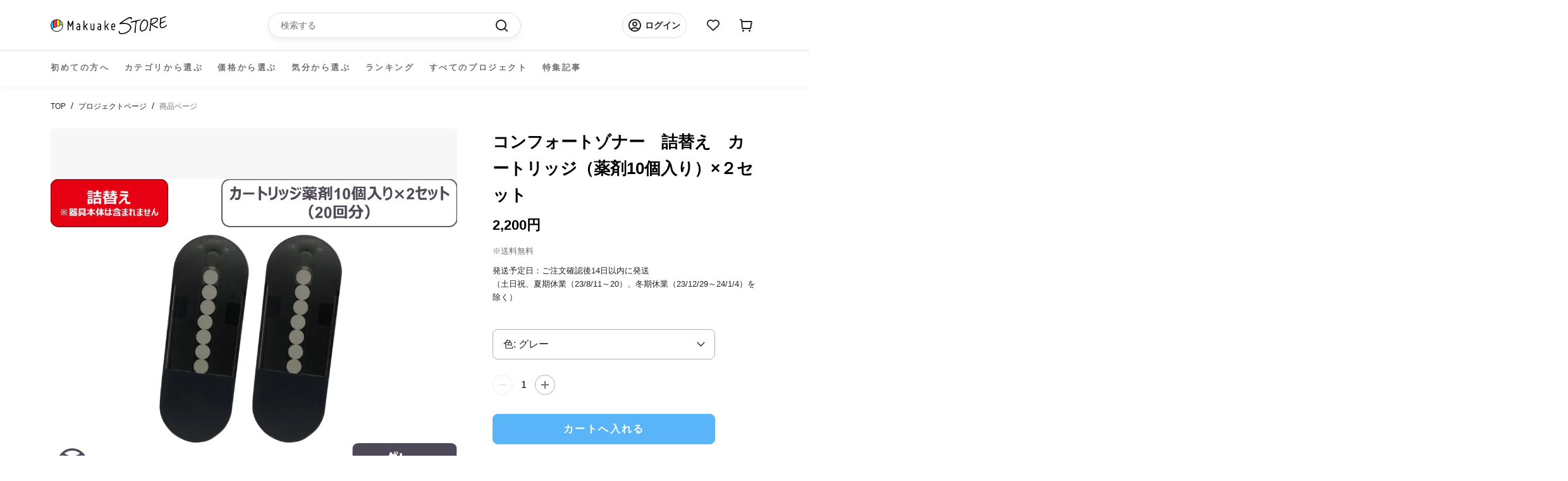

--- FILE ---
content_type: text/javascript
request_url: https://store.makuake.com/cdn/shop/t/73/assets/collection-info.js?v=26746616488717167321710495629
body_size: -309
content:
$(function(){let tokusyoHrefC="https://api.makuakestore.com/public/organizations/"+$(".project_info_owner_id").text()+"/special-laws";function fetchCollectionInfo(){$.ajax({url:tokusyoHrefC,type:"GET",dataType:"json"}).done(function(data){console.log("success");var data_stringify=JSON.stringify(data),data_json=JSON.parse(data_stringify),category=data_json.category;category==1?$("#category").text("\u6CD5\u4EBA"):($("#category").text("\u500B\u4EBA"),$("#corporate_row").hide()),$("#corporate").text(data_json.corporate),$("#pic").text(data_json.pic),$("#postalCode").text(data_json.postalCode),$("#location").text(data_json.location),$("#phone").text(data_json.phone),$("#mail").text(data_json.mail),$("#homepageUrl").text(data_json.homepageUrl),$("#paymentPeriod").text(data_json.paymentPeriod),$("#paymentMethod").text(data_json.paymentMethod),$("#deliveryPeriod").text(data_json.deliveryPeriod),$("#priceAndShippingFee").text(data_json.priceAndShippingFee),$("#returnCancel").text(data_json.returnCancel),data_json.avatar&&$(".performer_infor").prepend(' <img id="perfomer_avatar" src="'+data_json.avatar+'" alt="555" class="performer_avt" ></img>')}).fail(function(data){console.log("error")})}fetchCollectionInfo(),$(".modal_tokusho_open_collection").click(function(){$("body").addClass("bg_no_scroll"),$(".modal_tokusyo_overlay, .modal_tokusyo_window").fadeIn()}),$(".modal_tokusyo_close, .modal_tokusyo_overlay").click(function(){$("body").removeClass("bg_no_scroll"),$(".modal_tokusyo_overlay, .modal_tokusyo_window").fadeOut()})});
//# sourceMappingURL=/cdn/shop/t/73/assets/collection-info.js.map?v=26746616488717167321710495629
